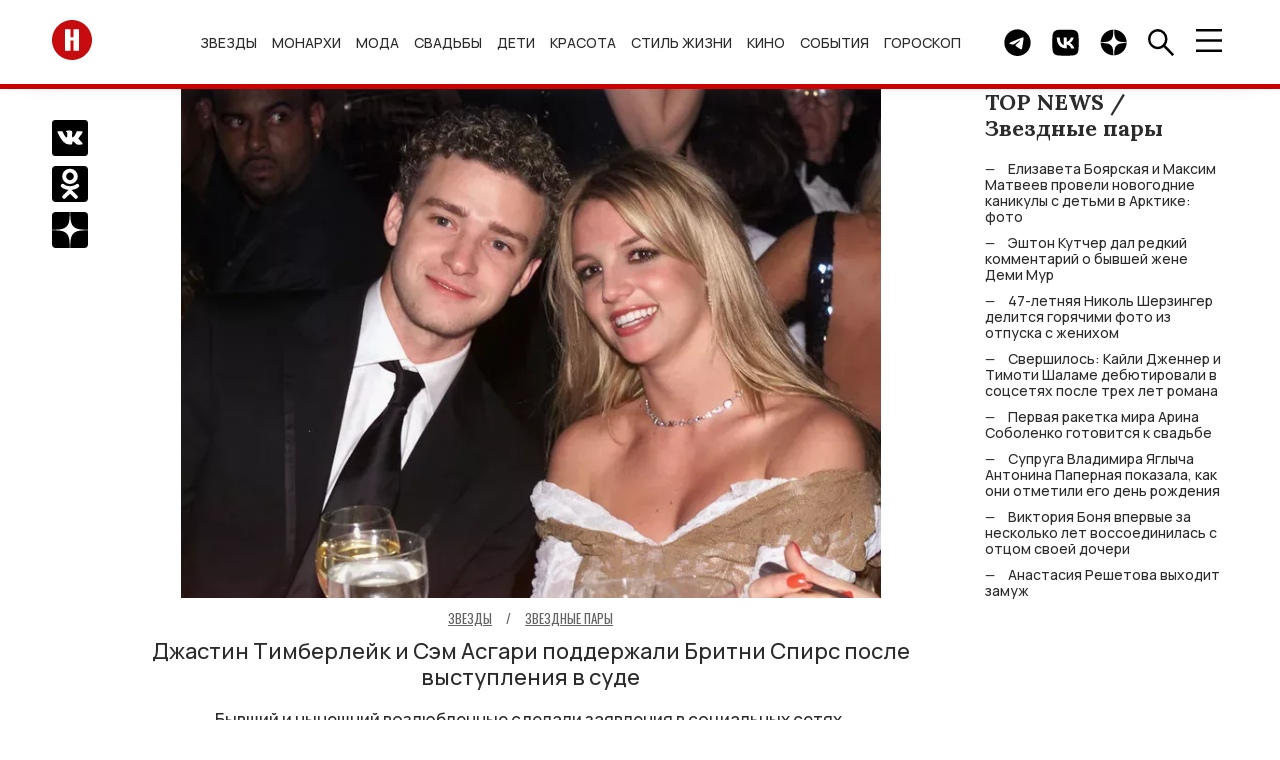

--- FILE ---
content_type: text/html; charset=UTF-8
request_url: https://hellomagrussia.ru/zvezdy/zvezdnye-pary/40839-dzhastin-timberlejk-i-sem-asgari-podderzhali-britni-spirs-posle-vystupleniya-v-sude.html
body_size: 15646
content:
<!DOCTYPE html>
<html lang="ru-RU">
<head>
<title>Джастин Тимберлейк и Сэм Асгари поддержали Бритни Спирс после выступления в суде</title>
<meta charset="UTF-8">
<meta property="og:description" content="Бывший и нынешний возлюбленные сделали заявления в социальных сетях.">
<meta name="description" content="Бывший и нынешний возлюбленные сделали заявления в социальных сетях.">
<meta property="og:title" content="Джастин Тимберлейк и Сэм Асгари поддержали Бритни Спирс после выступления в суде, HELLO! Russia">
<meta property="og:url" content="https://hellomagrussia.ru/zvezdy/zvezdnye-pary/40839-dzhastin-timberlejk-i-sem-asgari-podderzhali-britni-spirs-posle-vystupleniya-v-sude.html">
<meta name="article:published_time" content="2021-06-24 12:10:00">
<meta property="og:image:alt" content="Джастин Тимберлейк и Сэм Асгари поддержали Бритни Спирс после выступления в суде">
<meta property="og:image" content="https://hellomagrussia.ru/images/2021/june/olga/dzhastin-timberlejk-i-sem-asgari-podderzhali-britni-spirs-posle-vystupleniya-v-sude_40839_cover_750x545.webp">
<meta property="og:image:type" content="image/webp">
<meta property="og:image:width" content="750">
<meta property="og:image:height" content="545">

<link href="https://hellomagrussia.ru/zvezdy/zvezdnye-pary/40839-dzhastin-timberlejk-i-sem-asgari-podderzhali-britni-spirs-posle-vystupleniya-v-sude.html" rel="canonical">
<link href="https://hellomagrussia.ru/amp/40839" rel="amphtml">
<link href="/css/splide-core.min.css?v=1767965592" rel="stylesheet">
<link href="/css/style.css?v=1768567344" rel="stylesheet">
<link href="/css/extend.css?v=1727781973" rel="stylesheet">
<link href="/css/menu-slider.css?v=1727970725" rel="stylesheet">
<meta name="viewport" content="width=device-width, initial-scale=1, shrink-to-fit=no">
<meta name="format-detection" content="telephone=no">


<link rel="preconnect" href="https://fonts.googleapis.com">
<link rel="preconnect" href="https://fonts.gstatic.com">

<!--Favicon-->
<link rel="icon" href="https://hellomagrussia.ru/favicon/favicon.svg" sizes="any" type="image/svg+xml">
<link rel="apple-touch-icon" sizes="180x180" href="/favicon/apple-touch-icon.png">
<link rel="icon" type="image/png" sizes="32x32" href="/favicon/favicon-32x32.png">
<link rel="icon" type="image/png" sizes="16x16" href="/favicon/favicon-16x16.png">
<link rel="manifest" href="/favicon/site.json">
<link rel="mask-icon" href="/favicon/safari-pinned-tab.svg" color="#ff0000">
<meta name="msapplication-TileColor" content="#ffffff">
<meta name="msapplication-TileImage" content="/favicon/mstile-144x144.png">
<meta name="msapplication-config" content="/favicon/browserconfig.xml">
<meta name="theme-color" content="#ffffff">
<meta name="yandex-verification" content="00e0a443d3dcbc1c" />
<meta property="og:image" content="https://hellomagrussia.ru/images/2021/june/olga/dzhastin-timberlejk-i-sem-asgari-podderzhali-britni-spirs-posle-vystupleniya-v-sude_40839_cover_750x545.webp">
<meta property="og:site_name" content="HELLO! Russia">
<meta property="og:type" content="website">
<meta property="fb:app_id" content="2626281184196677">
<meta property="og:locale" content="ru-RU">
<link rel="alternate" type="application/rss+xml" href="https://hellomagrussia.ru/rss.xml" title="Все новости HELLO!">

<link rel="preload" href="https://fonts.gstatic.com/s/manrope/v15/xn7gYHE41ni1AdIRggOxSvfedN62Zw.woff2" as="font" type="font/woff2" crossorigin="anonymous">
<link rel="preload" href="https://fonts.gstatic.com/s/manrope/v15/xn7gYHE41ni1AdIRggexSvfedN4.woff2" as="font" type="font/woff2" crossorigin="anonymous">
<link rel="preload" href="https://fonts.gstatic.com/s/oswald/v53/TK3IWkUHHAIjg75cFRf3bXL8LICs1_Fv40pKlN4NNSeSASz7FmlWHYjMdZwl.woff2" as="font" type="font/woff2" crossorigin="anonymous">
<link rel="preload" href="https://fonts.gstatic.com/s/oswald/v53/TK3IWkUHHAIjg75cFRf3bXL8LICs1_Fv40pKlN4NNSeSASz7FmlSHYjMdZwlou4.woff2" as="font" type="font/woff2" crossorigin="anonymous">
<link rel="preload" href="https://fonts.googleapis.com/css2?family=Lora:wght@400;700&amp;family=Manrope:wght@500;700&amp;family=Oswald:wght@400;700&amp;display=swap" as="style" onload="this.onload=null;this.rel='stylesheet'">
<noscript>
    <link rel="stylesheet" href="https://fonts.googleapis.com/css2?family=Lora:wght@400;700&amp;family=Manrope:wght@500;700&amp;family=Oswald:wght@400;700&amp;display=swap">
</noscript>
<meta name="zen-verification" content="3P6ySVEGYp8Wg4MwQiIA9JOj9WDHhrlZIAiE0QqDmpheZ7w0tAX1LBi9ka4HKKxZ" />
<!--script src="/js/caramel.js"></script--> 
<!--script async src="https://yandex.ru/ads/system/header-bidding.js"></script--><script>
  /*const caramelJS = document.createElement('script'); 
  caramelJS.src = "https://ads.digitalcaramel.com/caramel.js?ts="+new Date().getTime();
  caramelJS.async = true;
  document.head.appendChild(caramelJS);*/
</script>
<!--script>window.yaContextCb = window.yaContextCb || [] </script> 
<script async src="https://yandex.ru/ads/system/context.js"></script-->
<meta name="google-site-verification" content="sIp8ZBtYIQFDNCtUiEazLzx7ZK2LlH_wOC0muDakxnQ" />
<meta name="pmail-verification" content="0ffc5cc9b953d9bd1ec75719ae6af2ea">
<meta name="pmail-verification" content="9135b9cc69b234d636c3bd282c3710bf">
<!-- Yandex.Metrika counter -->
<script>
    function runYandexMetrika() {
        (function (m, e, t, r, i, k, a) {m[i] = m[i] || function () {(m[i].a = m[i].a || []).push(arguments)};m[i].l = 1 * new Date();k = e.createElement(t), a = e.getElementsByTagName(t)[0], k.async = 1, k.src = r, a.parentNode.insertBefore(k, a)})
        (window, document, "script", "https://mc.yandex.ru/metrika/tag.js", "ym");
        ym(84789631, "init", {clickmap: true,trackLinks: true,accurateTrackBounce: true,webvisor: true,trackHash:true});
    }
    setTimeout(runYandexMetrika, 1000);
</script>
<!-- /Yandex.Metrika counter -->
</head>
<body>

    

    <!-- c.m.flscr --><!--div caramel-id="01jj3wz8ea7dahqaqt81xqg8hm"></div--><header class="navbar">
    <div class="container navbar_container">

        <a class="navbar_logo" href="/"><span class="sr-only">Перейти на главную</span>
            <img src="/images/toplogo.svg" width="40" height="40" alt="HELLO! Россия"></a>
        <ul class="navbar_menu">
            <li class="navbar_menu_item">
                            <ul class="navbar_submenu">
                    <li class="navbar_submenu_item"><a href="/zvezdy/novosti-o-zvezdakh" title="Новости о звездах шоу-бизнеса | HELLO! Russia">Новости о звездах</a></li><li class="navbar_submenu_item"><a href="/zvezdy/zvezdnye-pary" title="Звездные пары | HELLO! Russia">Звездные пары</a></li><li class="navbar_submenu_item"><a href="/zvezdy/paparatctci" title="Папарацци | HELLO! Russia">Папарацци</a></li><li class="navbar_submenu_item"><a href="/zvezdy/intervyu-i-video" title="Интервью | HELLO! Russia">Интервью</a></li><li class="navbar_submenu_item"><a href="/zvezdy/krasnaya-dorozhka" title="Светская хроника | HELLO! Russia">Светская хроника</a></li>                </ul>
                        <a href="/zvezdy" title="Звезды и шоу-бизнес в новостях HELLO! Russia">Звезды</a>        </li>
            <li class="navbar_menu_item">
                            <ul class="navbar_submenu">
                    <li class="navbar_submenu_item"><a href="/monarkhi/vse-o-monarkhiyakh" title="Все о монархиях | HELLO! Russia">Все о монархиях</a></li><li class="navbar_submenu_item"><a href="/monarkhi/britanskie-monarkhi" title="Британские монархи | HELLO! Russia">Британские монархи</a></li><li class="navbar_submenu_item"><a href="/monarkhi/novosti-monarkhov" title="Новости монархов | HELLO! Russia">Новости монархов</a></li><li class="navbar_submenu_item"><a href="/monarkhi/svadby-monarkhov" title="Свадьбы монархов | HELLO! Russia">Свадьбы монархов</a></li>                </ul>
                        <a href="/monarkhi" title="Монархи | HELLO! Russia">Монархи</a>        </li>
            <li class="navbar_menu_item">
                            <ul class="navbar_submenu">
                    <li class="navbar_submenu_item"><a href="/moda/novosti-mody" title="Новости моды | HELLO! Russia">Новости моды</a></li><li class="navbar_submenu_item"><a href="/moda/stil-zvezd" title="Стиль звезд | HELLO! Russia">Стиль звезд</a></li><li class="navbar_submenu_item"><a href="/moda/strit-stayl" title="Стрит-стайл | HELLO! Russia">Стрит-стайл</a></li><li class="navbar_submenu_item"><a href="/moda/hello-rekomenduet" title="Мода - HELLO! рекомендует | HELLO! Russia">HELLO! рекомендует</a></li>                </ul>
                        <a href="/moda" title="Мода | HELLO! Russia">Мода</a>        </li>
            <li class="navbar_menu_item">
                            <ul class="navbar_submenu">
                    <li class="navbar_submenu_item"><a href="/svadby/zvezdnye-svadby" title="Звездные свадьбы | HELLO! Russia">Звездные свадьбы</a></li><li class="navbar_submenu_item"><a href="/svadby/platya-i-koltca" title="Платья и кольца | HELLO! Russia">Платья и кольца</a></li>                </ul>
                        <a href="/svadby" title="Свадьбы | HELLO! Russia">Свадьбы</a>        </li>
            <li class="navbar_menu_item">
                            <ul class="navbar_submenu">
                    <li class="navbar_submenu_item"><a href="/deti/deti-znamenitostey" title="Дети знаменитостей | HELLO! Russia">Дети знаменитостей</a></li><li class="navbar_submenu_item"><a href="/deti/beremennye-zvezdy" title="Беременные звезды | HELLO! Russia">Беременные звезды</a></li>                </ul>
                        <a href="/deti" title="Дети | HELLO! Russia">Дети</a>        </li>
            <li class="navbar_menu_item">
                            <ul class="navbar_submenu">
                    <li class="navbar_submenu_item"><a href="/krasota-i-zdorove/makiyazh" title="Макияж | HELLO! Russia">Макияж</a></li><li class="navbar_submenu_item"><a href="/krasota-i-zdorove/ukhod-za-kozhey-i-volosami" title="Уход за кожей и волосами | HELLO! Russia">Уход за кожей и волосами</a></li><li class="navbar_submenu_item"><a href="/krasota-i-zdorove/byuti-novinki" title="Бьюти-новинки | HELLO! Russia">Бьюти-новинки</a></li><li class="navbar_submenu_item"><a href="/krasota-i-zdorove/hello-rekomenduet" title="Красота и здоровье - HELLO! рекомендует | HELLO! Russia">HELLO! рекомендует</a></li><li class="navbar_submenu_item"><a href="/krasota-i-zdorove/zdoroviye" title="Здоровье | HELLO! Russia">Здоровье</a></li><li class="navbar_submenu_item"><a href="/krasota-i-zdorove/fitnes-i-sport" title="Фитнес и спорт | HELLO! Russia">Фитнес и спорт</a></li><li class="navbar_submenu_item"><a href="/krasota-i-zdorove/diety" title="Диеты | HELLO! Russia">Диеты</a></li>                </ul>
                        <a href="/krasota-i-zdorove" title="Красота | HELLO! Russia">Красота</a>        </li>
            <li class="navbar_menu_item">
                            <ul class="navbar_submenu">
                    <li class="navbar_submenu_item"><a href="/stil-zhizni/avto" title="Авто | HELLO! Russia">Авто</a></li><li class="navbar_submenu_item"><a href="/stil-zhizni/puteshestviya" title="Путешествия | HELLO! Russia">Путешествия</a></li><li class="navbar_submenu_item"><a href="/stil-zhizni/tekhnika" title="Техника | HELLO! Russia">Техника</a></li><li class="navbar_submenu_item"><a href="/stil-zhizni/psikhologiya" title="Психология | HELLO! Russia">Психология</a></li><li class="navbar_submenu_item"><a href="/stil-zhizni/blagotvoritelnost" title="Благотворительность | HELLO! Russia">Благотворительность</a></li><li class="navbar_submenu_item"><a href="/stil-zhizni/music" title="Музыка | HELLO! Russia">Музыка</a></li><li class="navbar_submenu_item"><a href="/stil-zhizni/design-i-nedvizhimost" title="Дизайн и недвижимость | HELLO! Russia">Дизайн и недвижимость</a></li><li class="navbar_submenu_item"><a href="/stil-zhizni/doma-zvezd" title="Дома звезд | HELLO! Russia">Дома звезд</a></li><li class="navbar_submenu_item"><a href="/stil-zhizni/art" title="Арт | HELLO! Russia">Арт</a></li><li class="navbar_submenu_item"><a href="/stil-zhizni/restorani" title="Рестораны | HELLO! Russia">Рестораны</a></li><li class="navbar_submenu_item"><a href="/stil-zhizni/eda-i-napitki" title="Еда и напитки | HELLO! Russia">Еда и напитки</a></li><li class="navbar_submenu_item"><a href="/stil-zhizni/chasi" title="Часы | HELLO! Russia">Часы</a></li>                </ul>
                        <a href="/stil-zhizni" title="Стиль жизни | HELLO! Russia">Стиль жизни</a>        </li>
            <li class="navbar_menu_item">
                            <ul class="navbar_submenu">
                    <li class="navbar_submenu_item"><a href="/kino-i-televidenie/kino" title="Кино | HELLO! Russia">Кино</a></li><li class="navbar_submenu_item"><a href="/kino-i-televidenie/teleshou" title="Телешоу | HELLO! Russia">Телешоу</a></li><li class="navbar_submenu_item"><a href="/kino-i-televidenie/serialy" title="Сериалы | HELLO! Russia">Сериалы</a></li>                </ul>
                        <a href="/kino-i-televidenie" title="Кино и телевидение | HELLO! Russia">Кино</a>        </li>
            <li class="navbar_menu_item">
                            <ul class="navbar_submenu">
                    <li class="navbar_submenu_item"><a href="/sobytia/kuda-poiti" title="Куда пойти | HELLO! Russia">Куда пойти</a></li><li class="navbar_submenu_item"><a href="/sobytia/teatr" title="Театр | HELLO! Russia">Театр</a></li>                </ul>
                        <a href="/sobytia" title="События | HELLO! Russia">События</a>        </li>
            <li class="navbar_menu_item">
                        <a href="/horoscopes" title="Гороскоп | HELLO! Russia">Гороскоп</a>        </li>
    </ul>

        <div class="navbar_button_container">
                        <a class="navbar_button" href="https://t.me/hello_mag/" rel="nofollow,noopener" target="_blank">
                <span class="sr-only">Telegram канал HELLO</span>
                <img src="/images/toptg.svg" width="27" height="27" alt="Telegram">
            </a>
            <a class="navbar_button" href="https://vk.com/widget_community.php?act=a_subscribe_box&oid=-63199063&state=1" rel="nofollow,noopener" target="_blank">
                <span class="sr-only">Группа HELLO Вконтакте</span>
                <img src="/images/topvk.svg" width="27" height="27" alt="Вконтакте">
            </a>
                        <a class="navbar_button" href="https://dzen.ru/hellomagrussia?favid=254170099" rel="nofollow,noopener" target="_blank">
                <span class="sr-only">Канал HELLO в Дзен</span>
                <img src="/images/topzen.svg" width="27" height="27" alt="Дзен">
            </a>
            <div class="navbar_button find">
                <img src="/images/topfind.svg" width="27" height="27" alt="Поиск">
            </div>
            <div class="navbar_button burger">
                <img src="/images/topburger.svg" width="27" height="23" alt="Меню">
            </div>
        </div>
    </div>
</header>
    <div class="sidenav">
    <div class="sidenav_container">
        <header class="sidenav_header">
            <div class="sidenav_region">
                <img src="/images/region.svg" width="27" height="27" alt="Выбрать регион" loading="lazy">&nbsp; RU</div>
            <div class="sidenav_close">×</div>
        </header>
        <div class="sidenav_regions">
            <div class="sidenav_regions_title fs_18">Hola.com</div>
            <ul class="sidenav_regions_list">
                <li class="sidenav_regions_item"><a href="https://www.hola.com/" rel="nofollow,sponsored,noopener" target="_blank"><span>ES</span>Spain</a></li>
                <li class="sidenav_regions_item"><a href="https://mx.hola.com/" rel="nofollow,sponsored,noopener" target="_blank"><span>MX</span>Mexico</a></li>
                <li class="sidenav_regions_item"><a href="https://www.hola.com/us/" rel="nofollow,sponsored,noopener" target="_blank"><span>US</span>US</a></li>
            </ul>
            <div class="sidenav_regions_title fs_18">Hello!</div>
            <ul class="sidenav_regions_list fs_14">
                <li class="sidenav_regions_item"><a href="https://www.hellomagazine.com/" rel="nofollow,sponsored,noopener" target="_blank"><span>UK</span>United Kingdom</a></li>
                <li class="sidenav_regions_item"><a href="https://www.hellomagazine.com/us/" rel="nofollow,sponsored,noopener" target="_blank"><span>US</span>United States</a></li>
                <li class="sidenav_regions_item"><a href="https://www.hellomagazine.com/ca/" rel="nofollow,sponsored,noopener" target="_blank"><span>CA</span>Canada</a></li>
                <li class="sidenav_regions_item"><a href="https://hellomagrussia.ru/"><span>RU</span>Russia</a></li>
            </ul>
        </div>
        <ul class="sidenav_menu">
                        <li class="sidenav_menu_list"><a class="noevent" href="/zvezdy" title="Звезды и шоу-бизнес в новостях HELLO! Russia">Звезды</a>                                <ul class="sidenav_submenu">
                    <li class="sidenav_menu_list"><a class="noeventbold" href="/zvezdy" title="Звезды и шоу-бизнес в новостях HELLO! Russia">Звезды</a></li>
                    <li class="sidenav_menu_list"><a href="/zvezdy/novosti-o-zvezdakh" title="Новости о звездах шоу-бизнеса | HELLO! Russia">Новости о звездах</a></li><li class="sidenav_menu_list"><a href="/zvezdy/zvezdnye-pary" title="Звездные пары | HELLO! Russia">Звездные пары</a></li><li class="sidenav_menu_list"><a href="/zvezdy/paparatctci" title="Папарацци | HELLO! Russia">Папарацци</a></li><li class="sidenav_menu_list"><a href="/zvezdy/intervyu-i-video" title="Интервью | HELLO! Russia">Интервью</a></li><li class="sidenav_menu_list"><a href="/zvezdy/krasnaya-dorozhka" title="Светская хроника | HELLO! Russia">Светская хроника</a></li>                </ul>
                            </li>
                        <li class="sidenav_menu_list"><a class="noevent" href="/monarkhi" title="Монархи | HELLO! Russia">Монархи</a>                                <ul class="sidenav_submenu">
                    <li class="sidenav_menu_list"><a class="noeventbold" href="/monarkhi" title="Монархи | HELLO! Russia">Монархи</a></li>
                    <li class="sidenav_menu_list"><a href="/monarkhi/vse-o-monarkhiyakh" title="Все о монархиях | HELLO! Russia">Все о монархиях</a></li><li class="sidenav_menu_list"><a href="/monarkhi/britanskie-monarkhi" title="Британские монархи | HELLO! Russia">Британские монархи</a></li><li class="sidenav_menu_list"><a href="/monarkhi/novosti-monarkhov" title="Новости монархов | HELLO! Russia">Новости монархов</a></li><li class="sidenav_menu_list"><a href="/monarkhi/svadby-monarkhov" title="Свадьбы монархов | HELLO! Russia">Свадьбы монархов</a></li>                </ul>
                            </li>
                        <li class="sidenav_menu_list"><a class="noevent" href="/moda" title="Мода | HELLO! Russia">Мода</a>                                <ul class="sidenav_submenu">
                    <li class="sidenav_menu_list"><a class="noeventbold" href="/moda" title="Мода | HELLO! Russia">Мода</a></li>
                    <li class="sidenav_menu_list"><a href="/moda/novosti-mody" title="Новости моды | HELLO! Russia">Новости моды</a></li><li class="sidenav_menu_list"><a href="/moda/stil-zvezd" title="Стиль звезд | HELLO! Russia">Стиль звезд</a></li><li class="sidenav_menu_list"><a href="/moda/strit-stayl" title="Стрит-стайл | HELLO! Russia">Стрит-стайл</a></li><li class="sidenav_menu_list"><a href="/moda/hello-rekomenduet" title="Мода - HELLO! рекомендует | HELLO! Russia">HELLO! рекомендует</a></li>                </ul>
                            </li>
                        <li class="sidenav_menu_list"><a class="noevent" href="/svadby" title="Свадьбы | HELLO! Russia">Свадьбы</a>                                <ul class="sidenav_submenu">
                    <li class="sidenav_menu_list"><a class="noeventbold" href="/svadby" title="Свадьбы | HELLO! Russia">Свадьбы</a></li>
                    <li class="sidenav_menu_list"><a href="/svadby/zvezdnye-svadby" title="Звездные свадьбы | HELLO! Russia">Звездные свадьбы</a></li><li class="sidenav_menu_list"><a href="/svadby/platya-i-koltca" title="Платья и кольца | HELLO! Russia">Платья и кольца</a></li>                </ul>
                            </li>
                        <li class="sidenav_menu_list"><a class="noevent" href="/deti" title="Дети | HELLO! Russia">Дети</a>                                <ul class="sidenav_submenu">
                    <li class="sidenav_menu_list"><a class="noeventbold" href="/deti" title="Дети | HELLO! Russia">Дети</a></li>
                    <li class="sidenav_menu_list"><a href="/deti/deti-znamenitostey" title="Дети знаменитостей | HELLO! Russia">Дети знаменитостей</a></li><li class="sidenav_menu_list"><a href="/deti/beremennye-zvezdy" title="Беременные звезды | HELLO! Russia">Беременные звезды</a></li>                </ul>
                            </li>
                        <li class="sidenav_menu_list"><a class="noevent" href="/krasota-i-zdorove" title="Красота | HELLO! Russia">Красота</a>                                <ul class="sidenav_submenu">
                    <li class="sidenav_menu_list"><a class="noeventbold" href="/krasota-i-zdorove" title="Красота | HELLO! Russia">Красота</a></li>
                    <li class="sidenav_menu_list"><a href="/krasota-i-zdorove/makiyazh" title="Макияж | HELLO! Russia">Макияж</a></li><li class="sidenav_menu_list"><a href="/krasota-i-zdorove/ukhod-za-kozhey-i-volosami" title="Уход за кожей и волосами | HELLO! Russia">Уход за кожей и волосами</a></li><li class="sidenav_menu_list"><a href="/krasota-i-zdorove/byuti-novinki" title="Бьюти-новинки | HELLO! Russia">Бьюти-новинки</a></li><li class="sidenav_menu_list"><a href="/krasota-i-zdorove/hello-rekomenduet" title="Красота и здоровье - HELLO! рекомендует | HELLO! Russia">HELLO! рекомендует</a></li><li class="sidenav_menu_list"><a href="/krasota-i-zdorove/zdoroviye" title="Здоровье | HELLO! Russia">Здоровье</a></li><li class="sidenav_menu_list"><a href="/krasota-i-zdorove/fitnes-i-sport" title="Фитнес и спорт | HELLO! Russia">Фитнес и спорт</a></li><li class="sidenav_menu_list"><a href="/krasota-i-zdorove/diety" title="Диеты | HELLO! Russia">Диеты</a></li>                </ul>
                            </li>
                        <li class="sidenav_menu_list"><a class="noevent" href="/stil-zhizni" title="Стиль жизни | HELLO! Russia">Стиль жизни</a>                                <ul class="sidenav_submenu">
                    <li class="sidenav_menu_list"><a class="noeventbold" href="/stil-zhizni" title="Стиль жизни | HELLO! Russia">Стиль жизни</a></li>
                    <li class="sidenav_menu_list"><a href="/stil-zhizni/avto" title="Авто | HELLO! Russia">Авто</a></li><li class="sidenav_menu_list"><a href="/stil-zhizni/puteshestviya" title="Путешествия | HELLO! Russia">Путешествия</a></li><li class="sidenav_menu_list"><a href="/stil-zhizni/tekhnika" title="Техника | HELLO! Russia">Техника</a></li><li class="sidenav_menu_list"><a href="/stil-zhizni/psikhologiya" title="Психология | HELLO! Russia">Психология</a></li><li class="sidenav_menu_list"><a href="/stil-zhizni/blagotvoritelnost" title="Благотворительность | HELLO! Russia">Благотворительность</a></li><li class="sidenav_menu_list"><a href="/stil-zhizni/music" title="Музыка | HELLO! Russia">Музыка</a></li><li class="sidenav_menu_list"><a href="/stil-zhizni/design-i-nedvizhimost" title="Дизайн и недвижимость | HELLO! Russia">Дизайн и недвижимость</a></li><li class="sidenav_menu_list"><a href="/stil-zhizni/doma-zvezd" title="Дома звезд | HELLO! Russia">Дома звезд</a></li><li class="sidenav_menu_list"><a href="/stil-zhizni/art" title="Арт | HELLO! Russia">Арт</a></li><li class="sidenav_menu_list"><a href="/stil-zhizni/restorani" title="Рестораны | HELLO! Russia">Рестораны</a></li><li class="sidenav_menu_list"><a href="/stil-zhizni/eda-i-napitki" title="Еда и напитки | HELLO! Russia">Еда и напитки</a></li><li class="sidenav_menu_list"><a href="/stil-zhizni/chasi" title="Часы | HELLO! Russia">Часы</a></li>                </ul>
                            </li>
                        <li class="sidenav_menu_list"><a class="noevent" href="/kino-i-televidenie" title="Кино и телевидение | HELLO! Russia">Кино</a>                                <ul class="sidenav_submenu">
                    <li class="sidenav_menu_list"><a class="noeventbold" href="/kino-i-televidenie" title="Кино и телевидение | HELLO! Russia">Кино</a></li>
                    <li class="sidenav_menu_list"><a href="/kino-i-televidenie/kino" title="Кино | HELLO! Russia">Кино</a></li><li class="sidenav_menu_list"><a href="/kino-i-televidenie/teleshou" title="Телешоу | HELLO! Russia">Телешоу</a></li><li class="sidenav_menu_list"><a href="/kino-i-televidenie/serialy" title="Сериалы | HELLO! Russia">Сериалы</a></li>                </ul>
                            </li>
                        <li class="sidenav_menu_list"><a class="noevent" href="/sobytia" title="События | HELLO! Russia">События</a>                                <ul class="sidenav_submenu">
                    <li class="sidenav_menu_list"><a class="noeventbold" href="/sobytia" title="События | HELLO! Russia">События</a></li>
                    <li class="sidenav_menu_list"><a href="/sobytia/kuda-poiti" title="Куда пойти | HELLO! Russia">Куда пойти</a></li><li class="sidenav_menu_list"><a href="/sobytia/teatr" title="Театр | HELLO! Russia">Театр</a></li>                </ul>
                            </li>
                        <li class="sidenav_menu_list"><a class="" href="/horoscopes" title="Гороскоп | HELLO! Russia">Гороскоп</a>                            </li>
                        <li class="sidenav_menu_list"><a href="/gallery">Галерея</a></li>
            <li class="sidenav_menu_list"><a href="https://oauth.yandex.ru/authorize?client_id=990210158d87457ab389ae5906ab7355&redirect_uri=https://hellomagrussia.ru/call_back_yandex&response_type=code" rel="nofollow">Авторизация через Яндекс</a></li>        </ul>



                

        <section class="sidenav_subscribe">
            <div class="sidenav_subscribe_title">Подпишитесь на новости от HELLO.RU</div>
            <form id="subscribe-form">
                <input class="sidenav_subscribe" type="email" value="" placeholder="E-mail" required="">
                <button class="btn btn_light_outline" type="submit">Подписаться</button>
            </form>
        </section>
        <script>

            document.addEventListener("DOMContentLoaded", function() {
                $('#subscribe-form').on('beforeSubmit', function (e) {
                    // return false to prevent submission
                    return false;
                }).on('submit', function (e) {    // can be omitted
                    e.preventDefault();         // can be omitted
                    let email = $('input.sidenav_subscribe').val();
                    $.ajax({
                        url: '/api/subscribe',
                        type: 'POST',
                        data: {
                            email: email,
                        },
                        success: function (res) {
                            $('.sidenav_subscribe').html("<center><h2>Вы успешно подписались на рассылку!</h2></center>");
                        },
                        error: function () {
                            console.log('Error!');
                        }
                    });
                });
            });
        </script>
                <ul class="sidenav_links">
            <li class="sidenav_links_item"><a href="/contact">Контакты</a></li>
            <li class="sidenav_links_item"><a href="/reklama">Реклама</a></li>
                        <li class="sidenav_links_item"><a href="/copyright">Правовая информация</a></li>
            <li class="sidenav_links_item"><a href="/privacy.pdf">Политика в отношении обработки персональных данных</a></li>
                    </ul>
        <div class="sidenav_copy">
            <p>© Общество с ограниченной ответственностью "Медиа Технология", 2026.</p>
            <p>Все права защищены.</p>
            <p>Использование материалов сайта разрешается только с письменного согласия редакции и при наличии гиперссылки на https://hellomagrussia.ru/</p>
        </div><a class="sidenav_partner" target="_blank" rel="nofollow,sponsored,noopener" href="https://www.rambler.ru/">Партнер Рамблера</a>
    </div>
</div>
    
<section class="search">
    <header class="search_header">
        <div class="search_close">×</div>
    </header>
    <div class="search_body">
        <div class="search_body_container">
            <div class="search_title fs_24">Поиск</div>
            <form class="search_form" method="post" action="/search">
                <input type="hidden" name="_csrf-frontend" value="YWHyFFJBILF_WvyWI-V_c4oUnriG5DGbKijs1hzpci0iJbUiZhYY4isQpe93rywF7WbI0KvUQsleG6STUrEbHQ==">
                <input name="search" class="search_input" type="search" value="" placeholder="" id="search">
                <button class="btn btn_search" type="submit"><span class="sr-only">Найти</span></button>
            </form>
            <noindex>
                <section>
                    <div class="search_subtitle fs_18">Популярные запросы:</div>
                    <ul class="search_list fs_14">
                        
                                                    <li class="search_item"><a href="#0" rel="nofollow noindex">Дима Билан</a></li>
                                                    <li class="search_item"><a href="#0" rel="nofollow noindex">Сидни Суини</a></li>
                                                    <li class="search_item"><a href="#0" rel="nofollow noindex">Оксана Самойлова</a></li>
                                                    <li class="search_item"><a href="#0" rel="nofollow noindex">Тимоти Шаламе</a></li>
                                                    <li class="search_item"><a href="#0" rel="nofollow noindex">Николь Кидман</a></li>
                                                
                    </ul>
                </section>
            </noindex>
        </div>
    </div>
</section>

    <div class="container row page" id="load-0">
                <div class="page_row">
            

<section class="share">
    <ul class="share_list">
        <li class="share_item">
            <a href="https://vk.com/share.php?url=https://hellomagrussia.ru/zvezdy/zvezdnye-pary/40839-dzhastin-timberlejk-i-sem-asgari-podderzhali-britni-spirs-posle-vystupleniya-v-sude.html&amp;title=Джастин Тимберлейк и Сэм Асгари поддержали Бритни Спирс после выступления в суде, HELLO! Russia&amp;utm_source" rel="nofollow,noopener" target="_blank">
                <span class="sr-only">Поделиться Вконтакте</span>
                <img src="/images/articlevk.svg" width="36" height="36" alt="Поделиться Вконтакте"></a></li>
        <li class="share_item">
            <a href="https://connect.ok.ru/offer?url=https://hellomagrussia.ru/zvezdy/zvezdnye-pary/40839-dzhastin-timberlejk-i-sem-asgari-podderzhali-britni-spirs-posle-vystupleniya-v-sude.html&amp;title=Джастин Тимберлейк и Сэм Асгари поддержали Бритни Спирс после выступления в суде, HELLO! Russia&amp;utm_source" rel="nofollow,noopener" target="_blank"><span class="sr-only">Поделиться в Одноклассниках</span><img src="/images/articleok.svg" width="36" height="36" alt="Поделиться в Одноклассниках"></a></li>
        <li class="share_item">
            <a href="https://dzen.ru/hellomagrussia?favid=254170099" rel="nofollow,noopener" target="_blank"><span class="sr-only">Подписаться на нас в Дзен</span><img src="/images/articlezen.svg" width="36" height="36" alt="Подписаться на нас в Дзен"></a></li>
    </ul>
</section>
<main class="article">
    <div itemscope itemtype="https://schema.org/Article">
        <header class="mb_70">
            
                <figure class="image">
        <picture>
            <source srcset="/images/2021/june/olga/dzhastin-timberlejk-i-sem-asgari-podderzhali-britni-spirs-posle-vystupleniya-v-sude_40839_cover_700x509.webp" type="image/webp" media="(max-width:509.9px)"><img src="/images/2021/june/olga/dzhastin-timberlejk-i-sem-asgari-podderzhali-britni-spirs-posle-vystupleniya-v-sude_40839_cover_750x545.webp" class="article_image" alt="Джастин Тимберлейк и Сэм Асгари поддержали Бритни Спирс после выступления в суде" itemprop="image" fetchpriority="high" draggable="false" width="750" height="545">        </picture>
    </figure>
                <span class="article_category" itemscope itemtype="https://schema.org/BreadcrumbList">
                <span class="fs_14" itemprop="itemListElement" itemscope
      itemtype="https://schema.org/ListItem"><a href="/zvezdy" itemprop="item"><span class="article_time">Звезды</span></a><meta itemprop="position" content="1" /><meta itemprop="name" content="✅ Звезды" /></span> <span class="article_time fs_14">/</span>                 <span class="fs_14" itemprop="itemListElement" itemscope
      itemtype="https://schema.org/ListItem"><a href="/zvezdy/zvezdnye-pary" itemprop="item"><span class="article_time" itemprop="name">Звездные пары</span></a><meta itemprop="position" content="2" /><meta itemprop="name" content="✅ Звездные пары" /></span>                <script type="text/javascript">
                    window.yaParamsc = {"Category":"Звездные пары"};
                    setTimeout(() => ym(84789631,'params',window.yaParamsc||{}), 1000);
                </script>
            </span>
            <h1 itemprop="headline" class="article_title fs_24">
                Джастин Тимберлейк и Сэм Асгари поддержали Бритни Спирс после выступления в суде            </h1>
            <p class="article_description fs_18">
                Бывший и нынешний возлюбленные сделали заявления в социальных сетях.            </p>
            <div class="row">
                <p class="article_autors fs_14" itemprop="author" itemscope="itemscope" itemtype="http://schema.org/Person">

                    <!--new author name-->
                                        <!--new author name-->

                                    </p>
                                <meta itemprop="description alternativeHeadline" content="Бывший и нынешний возлюбленные сделали заявления в социальных сетях." />                <time class="article_time fs_14" datetime="2021-06-24T12:10:00+03:00" content="2021-06-24T12:10:00+03:00" itemprop="datePublished dateModified">
                    24.06.2021 / 12:10                    <script type="text/javascript">
                        window.yaParamsd = {"DatePublished":"2021-06"};
                        setTimeout(() => ym(84789631,'params',window.yaParamsd||{}), 1000);
                    </script>
                </time>
            </div>
                                <div class="row">
                    <p class="article_autors fs_14 article_autors_tag">
                    <span><strong>Теги:</strong></span> 
                                                                            <a class="article_autors" href="/tags/191-britney_spears.html" content="Бритни Спирс">Бритни Спирс</a>                                                                                                     <a class="article_autors" href="/tags/341-justin_timberlake.html" content="Джастин Тимберлейк">Джастин Тимберлейк</a>                                                                                                     <a class="article_autors" href="/tags/533-celebrity_couples.html" content="Звездные пары">Звездные пары</a>                                                                 </p>
                    </div>
                    </header>
                        <!--div class="banner mb_40">
            <div class="banner_horizontal minheight90">
                            </div>
            <div class="banner_tablet minheight250">
                        </div>
        </div-->
                    
                <div class="article_body row" itemprop="articleBody">
            
            
<p><span>В минувшую среду, 23 июня, в верховном суде Лос-Анджелеса состоялось </span><a href="/zvezdy/novosti-o-zvezdakh/40194-britni-spirs-vpervye-sama-vystupit-v-sude-po-delu-ob-opeke.html">долгожданное слушание</a> по делу об опеке Бритни Спирс<span>. 39-летняя певица, которая с 2008 года живет под контролем своего отца Джейми, потребовала вернуть ей право распоряжаться своей жизнью и выдвинула ряд обвинений в адрес отца и других родственников. 20-минутную речь, которую Бритни зачитала по телефону во время заседания, уже растащили на цитаты – подробно о ее выступлении мы <a href="/zvezdy/novosti-o-zvezdakh/40837-on-dolzhen-sidety-v-tyuryme-britni-spirs-rasskazala-kak-na-protyazhenii-13-let-obhodilsya-s-nej-otec.html">рассказали здесь</a>.</span></p>
<p>Фанаты певицы, неравнодушные интернет-пользователи и звездные коллеги Бритни остались в шоке от ее признаний. За несколько часов в сети появились десятки сообщений в ее поддержку. Одним из первых это сделал ее бывший возлюбленный, певец и актер Джастин Тимберлейк.<span id="banner_p1"></span></p>
<div data-position="banners-inject" class="banner "><!-- banner banners-inject --></div>
<p><cite>После того, что мы сегодня видели, мы все должны постоянно поддерживать Бритни. Вне зависимости от нашего прошлого, хорошего или плохого, того, как давно это было...то, что происходит с ней сейчас, просто неправильно. Ни одна женщина не должна быть ограничена в праве принятия решений по поводу собственного тела. Никто не обязан спрашивать разрешения на доступ к тому, ради чего он так усердно работал, - написал он в Twitter.</cite></p>
<p><span>Также Джастин от себя и о лица своей жены Джессики Бил выразил надежду, что скоро она начнет жить так, как она хочет:</span></p>
<p><cite>Джесс и я шлем нашу любовь, нашу абсолютную поддержку Бритни все это время. Мы надеемся, суд и ее семья поступят правильно и позволят ей жить как ей хочется.</cite></p>
<p><figure class="image"><picture><img itemprop="image" width="450" height="675" class="lazy" decoding="async" loading="lazy" src="/images/2021/june/olga/dzhastin-timberlejk-i-sem-asgari-podderzhali-britni-spirs-posle-vystupleniya-v-sude_40839_1_450x675.webp" alt=""></picture></figure><span class="image_description">Бритни Спирс и Джастин Тимберлейк</span></p>
<p>Также негласную поддержку выразил и нынешний партнер певицы – Сэм Асгари. В день суда фитнес-тренер опубликовал у себя в сторис селфи в футболке с надписью Free Britney ("Освободите Бритни"). От публичных речей и длинных постов в социальных сетях, <a href="/zvezdy/novosti-o-zvezdakh/39463-bojfrend-britni-spirs-publichno-osudil-ee-otca.html">как в прошлый раз</a>, он решил воздержаться.</p>
<p><figure class="image"><picture><img itemprop="image" width="450" height="799" class="lazy" decoding="async" loading="lazy" src="/images/2021/june/olga/dzhastin-timberlejk-i-sem-asgari-podderzhali-britni-spirs-posle-vystupleniya-v-sude_40839_2_450x799.webp" alt=""></picture></figure><span class="image_description">Сэм Асгари</span></p>
<p>Напомним, Бритни Спирс и Джастин Тимберлейк встречались с 1997 по 2002 год. После расставания Джастин написал одну из своих самых известных песен Cry Me a River – по его словам, на ее создание у него ушло всего два часа.</p>
<p>С манекенщиком и бодибилдером <ya-tr-span data-index="78-0" data-value="The pair were first romantically linked after meeting on the " data-translation="Пара были первые отношения после встречи на " data-type="trSpan" id="">Сэмом Асгари Бритни познакомилась на съемках ее клипа Slumber Party, в котором Асгари сыграл роль главного героя, а Спирс - его соблазнительницы. Несмотря на то что на съемочной площадке от накала страстей летели искры, за ее пределами жаркая история продолжение получила не сразу - встречаться Спирс и Асгари начали только спустя 5 месяцев. Бритни рассказывала, что случайно обнаружила номер телефона Сэма у себя в сумочке и решила позвонить.</ya-tr-span></p>
<p><cite><ya-tr-span data-index="78-0" data-value="The pair were first romantically linked after meeting on the " data-translation="Пара были первые отношения после встречи на " data-type="trSpan" id=""></ya-tr-span><ya-tr-span data-index="81-0" data-value="“I was like, ‘He was really cute, this guy was really cute,’ so I called him,” she said. " data-translation='"Я подумала:" он был очень милым, этот парень был очень милым’ - поэтому я позвонила ему”, - сказала она. ' data-type="trSpan">Я подумала: "Этот парень был очень милым". Поэтому я позвонила ему. </ya-tr-span><ya-tr-span data-index="81-1" data-value="“He’s just a really fun, funny person." data-translation='"Он просто очень веселый, забавный человек.' data-type="trSpan">Он просто очень веселый, забавный человек, - вспоминала Спирс в интервью.</ya-tr-span></cite></p>
<p><figure class="image"><picture><img itemprop="image" width="450" height="610" class="lazy" decoding="async" loading="lazy" src="/images/2021/february/anya/dzhastin-timberlejk-i-sem-asgari-podderzhali-britni-spirs-posle-vystupleniya-v-sude_40839_1_450x610.webp" alt=""></picture></figure><span class="image_description">Бритни Спирс и Сэм Асгари</span></p>
<!--relatedfooter--><div style="overflow:hidden;width:100%;"></div>
	
	<p class="topnews_title fs_24">ЧИТАЙТЕ ТАКЖЕ:</p>
 	<div class="splide cardcustom-slider">
		<div class="splide__track">
			<div class="splide__list">
						    					<div class="splide__slide">
					<article class="cardcustom"><a class="cardcustom_picture" href="/zvezdy/novosti-o-zvezdakh/64953-britni-spirs-nameknula-kogda-vernetsya-na-scenu.html">                      
						<img class="cardcustom_image lazy" src="/uploads/0126/britni-spirs-nameknula-kogda-vernetsya-na-scenu_64953_cover_936x678.webp" alt="Бритни Спирс намекнула на возвращение на сцену" loading="lazy"></a>
						<span class="cardcustom_title">
						<a href="/zvezdy/novosti-o-zvezdakh/64953-britni-spirs-nameknula-kogda-vernetsya-na-scenu.html">Бритни Спирс намекнула на возвращение на сцену</a>
						</span>
					</article>
</div> 
						    					<div class="splide__slide">
					<article class="cardcustom"><a class="cardcustom_picture" href="/moda/stil-zvezd/65016-kajli-dzhenner-skopirovala-kulytovyj-obraz-britni-iz-krasnogo-lateksa.html">                      
						<img class="cardcustom_image lazy" src="/uploads/0126/kajli-dzhenner-skopirovala-kulytovyj-obraz-britni-iz-krasnogo-lateksa_65016_cover_1000x724.webp" alt="Кайли Дженнер скопировала культовый образ Бритни из красного латекса" loading="lazy"></a>
						<span class="cardcustom_title">
						<a href="/moda/stil-zvezd/65016-kajli-dzhenner-skopirovala-kulytovyj-obraz-britni-iz-krasnogo-lateksa.html">Кайли Дженнер скопировала культовый образ Бритни из красного латекса</a>
						</span>
					</article>
</div> 
							</div>
		</div>

		<div class="splide-controls">
			<button type="button" class="splide-prev slick-prev slick-arrow">				
				<svg xmlns="http://www.w3.org/2000/svg" viewbox="0 0 50 50"><path d="M25,50A25,25,0,1,1,50,25,25,25,0,0,1,25,50ZM25,1A24,24,0,1,0,49,25,24,24,0,0,0,25,1Z"></path><polygon points="21.54 33.37 22.2 32.63 14.19 25.5 37.87 25.5 37.87 24.5 14.19 24.5 22.2 17.37 21.54 16.63 12.13 25 21.54 33.37"></polygon></svg></button>

			<button type="button" class="splide-next slick-next slick-arrow">				
				<svg xmlns="http://www.w3.org/2000/svg" viewbox="0 0 50 50"><path d="M25,50A25,25,0,1,1,50,25,25,25,0,0,1,25,50ZM25,1A24,24,0,1,0,49,25,24,24,0,0,0,25,1Z"></path><polygon points="28.46 33.37 27.8 32.63 35.81 25.5 12.13 25.5 12.13 24.5 35.81 24.5 27.8 17.37 28.46 16.63 37.87 25 28.46 33.37"></polygon></svg></button>
		</div>

	</div>	


			
	<div> </div>

                                            </div>
                <footer class="article_footer">

            
            <ul class="article_footer_tags">
                                                                                        <li>
                                <a class="btn btn_tags" href="/tags/191-britney_spears.html" itemprop="about" content="Бритни Спирс">Бритни Спирс</a>                            </li>
                                                                                                <li>
                                <a class="btn btn_tags" href="/tags/341-justin_timberlake.html" itemprop="about" content="Джастин Тимберлейк">Джастин Тимберлейк</a>                            </li>
                                                                                                <li>
                                <a class="btn btn_tags" href="/tags/533-celebrity_couples.html" itemprop="about" content="Звездные пары">Звездные пары</a>                            </li>
                                                                        </ul>
        </footer>
    </div>
        <!--div class="banner mb_40">
        <div class="banner_horizontal minheight90">
                    </div>
        <div class="banner_tablet minheight250">
                    </div>
    </div-->

    <section class="readmore container mb_40">

    
                                        

</section>

                    <div class="banner mb_40">
                        <div class="banner_horizontal minheight90">
                                                    </div> 
                        <div class="banner_tablet minheight250">
                             
                        </div>
                    </div>
                                
</main>  
                    </div>

        <aside class="sidebar" id="bload-0">
                        <div class="sidebar_container">
                

	<section class="topnews">
	    <div class="topnews_title fs_24">TOP NEWS / Звездные пары</div>
	    <ul class="topnews_list">
	        	            <li class="topnews_item fs_14">
	                <a href="/zvezdy/zvezdnye-pary/64997-elizaveta-boyarskaya-i-maksim-matveev-proveli-novogodnie-kanikuly-s-detymi-v-arktike-foto.html">Елизавета Боярская и Максим Матвеев провели новогодние каникулы с детьми в Арктике: фото</a>	            </li>
	        	            <li class="topnews_item fs_14">
	                <a href="/zvezdy/zvezdnye-pary/65056-eshton-kutcher-dal-redkij-kommentarij-o-byvshej-zhene-demi-mur.html">Эштон Кутчер дал редкий комментарий о бывшей жене Деми Мур</a>	            </li>
	        	            <li class="topnews_item fs_14">
	                <a href="/zvezdy/zvezdnye-pary/65003-nikoly-sherzinger-delitsya-goryachimi-foto-iz-otpuska-s-zhenihom.html">47-летняя Николь Шерзингер делится горячими фото из отпуска с женихом</a>	            </li>
	        	            <li class="topnews_item fs_14">
	                <a href="/zvezdy/zvezdnye-pary/65001-svershilosy-kajli-dzhenner-i-timoti-shalame-debyutirovali-kak-para-v-socsetyah-posle-treh-let-romana.html">Свершилось: Кайли Дженнер и Тимоти Шаламе дебютировали в соцсетях после трех лет романа</a>	            </li>
	        	            <li class="topnews_item fs_14">
	                <a href="/zvezdy/zvezdnye-pary/64973-pervaya-raketka-mira-arina-sobolenko-gotovitsya-k-svadybe.html">Первая ракетка мира Арина Соболенко готовится к свадьбе</a>	            </li>
	        	            <li class="topnews_item fs_14">
	                <a href="/zvezdy/zvezdnye-pary/65015-supruga-vladimira-yaglycha-antonina-papernaya-pokazala-kak-oni-otmetili-ego-deny-rozhdeniya.html">Супруга Владимира Яглыча Антонина Паперная показала, как они отметили его день рождения</a>	            </li>
	        	            <li class="topnews_item fs_14">
	                <a href="/zvezdy/zvezdnye-pary/64999-viktoriya-bonya-vpervye-za-mnogie-gody-vossoedinilasy-s-otcom-svoej-docheri.html">Виктория Боня впервые за несколько лет воссоединилась с отцом своей дочери</a>	            </li>
	        	            <li class="topnews_item fs_14">
	                <a href="/zvezdy/zvezdnye-pary/65153-anastasiya-reshetova-vyhodit-zamuzh.html">Анастасия Решетова выходит замуж</a>	            </li>
	        	    </ul>
	</section>

 
                                
                            </div>
        </aside>

        
    </div>
    
    <div id="add-content" data-load="1" data-content="0" data-show="1" data-article="40839" data-category="13" data-subcategory="3"></div>

    <!--div class="advertising-banner">
                <div id="adfox_168145472699878478"></div>
        <script>
            setTimeout(() => 
                window.yaContextCb.push(()=>{
                    Ya.adfoxCode.createAdaptive({
                        ownerId: 332443,
                        type:'floorAd',
                        containerId: 'adfox_168145472699878478',
                        params: {
                            p1: 'cxydb',
                            p2: 'heya'
                        }
                    }, ['phone'], {
                        tabletWidth: 830,
                        phoneWidth: 480,
                        isAutoReloads: false
                    })
                })
            , 10000);
        </script>
            </div-->

    <script type="text/javascript">
        setTimeout(() => ym(84789631, 'reachGoal', 'main-article-view'), 2000);
        /*window.onload = function() {
            ym(84789631, 'reachGoal', 'main-article-view')
        };*/
    </script>

    <footer class="footer">
    <div class="container footer_container">
        <a class="footer_logo" href="/">
            <span class="sr-only">Перейти на главную</span>
            <svg width="120" height="120" viewBox="0 0 120 120" fill="none" xmlns="http://www.w3.org/2000/svg"><g clip-path="url(#clip0_1801_6)"><path d="M60 120.042C71.8651 120.042 83.4639 116.524 93.3299 109.933C103.196 103.342 110.886 93.9732 115.429 83.0121C119.971 72.0509 121.162 59.989 118.85 48.3513C116.538 36.7136 110.828 26.0225 102.441 17.6297C94.054 9.23693 83.3669 3.51923 71.7307 1.19945C60.0946 -1.12032 48.0319 0.061988 37.0676 4.59691C26.1033 9.13184 16.7298 16.8158 10.1319 26.6773C3.53407 36.5388 0.00818957 48.1351 2.22172e-05 60.0002C-0.00676204 67.8834 1.54025 75.6906 4.55262 82.9755C7.565 90.2604 11.9837 96.8802 17.556 102.456C23.1283 108.033 29.745 112.456 37.0279 115.473C44.3107 118.491 52.1169 120.043 60 120.042" fill="#C70C0F"/><path d="M55.6634 92.287V61.4558H64.3366V92.287H80.7021V27.7129H64.3366V51.6571H55.6634V27.7129H39.2979V92.287H55.6634Z" fill="white"/></g><defs><clipPath id="clip0_1801_6"><rect width="120" height="120" fill="white"/></clipPath></defs></svg>
        </a>

        <ul class="footer_menu"><li class="footer_menu_item"><a href="/zvezdy" title="Звезды и шоу-бизнес в новостях HELLO! Russia">Звезды</a></li><li class="footer_menu_item"><a href="/monarkhi" title="Монархи | HELLO! Russia">Монархи</a></li><li class="footer_menu_item"><a href="/moda" title="Мода | HELLO! Russia">Мода</a></li><li class="footer_menu_item"><a href="/svadby" title="Свадьбы | HELLO! Russia">Свадьбы</a></li><li class="footer_menu_item"><a href="/deti" title="Дети | HELLO! Russia">Дети</a></li><li class="footer_menu_item"><a href="/krasota-i-zdorove" title="Красота | HELLO! Russia">Красота</a></li><li class="footer_menu_item"><a href="/stil-zhizni" title="Стиль жизни | HELLO! Russia">Стиль жизни</a></li><li class="footer_menu_item"><a href="/kino-i-televidenie" title="Кино и телевидение | HELLO! Russia">Кино</a></li><li class="footer_menu_item"><a href="/sobytia" title="События | HELLO! Russia">События</a></li><li class="footer_menu_item"><a href="/horoscopes" title="Гороскоп | HELLO! Russia">Гороскоп</a></li></ul>
        <div class="footer_button_container">
                        <a class="footer_button" href="mailto:daria.bukharina@hellomagrussia.com"><span class="sr-only">Напишите нам</span>
                <svg xmlns="http://www.w3.org/2000/svg" viewBox="0 0 25 20" preserveAspectRatio="none" width="25" height="20"><path d="M23-1.06H-.23a.91.91,0,0,0-.9.92V18a.9.9,0,0,0,.9.91H23a.9.9,0,0,0,.9-.91V-.14A.91.91,0,0,0,23-1.06ZM20.34,1l-9,7.1L2.4,1Zm1.52,15.9H.87V2.09L10.4,9.63a1.55,1.55,0,0,0,1.93,0l9.53-7.54Z" transform="translate(1.13 1.06)"/></svg>
            </a>
        </div>
    </div>
    <div class="container footer_container footer_text">ООО «Медиа Технология» (2019-2026). ОГРН 1197746707311, ИНН 9718149525. Свидетельство о регистрации СМИ ПИ № ФС77-
81184 выдано Федеральной службой по надзору в сфере связи, информационных технологий и массовых коммуникаций 02 июня 2021 г. Редакция не несет ответственности за достоверность информации, содержащейся в рекламных объявлениях. Редакция не предоставляет справочной информации. </div>
</footer>

<!-- Global site tag (gtag.js) - Google Analytics --><script async src="https://www.googletagmanager.com/gtag/js?id=G-4ES68X3EG2"></script>
<script>
    function runGoogleAnalytics() {
        window.dataLayer = window.dataLayer || [];
        function gtag() {
            dataLayer.push(arguments);
        }
        gtag('js', new Date());
        gtag('config', 'G-4ES68X3EG2');
    }
    setTimeout(runGoogleAnalytics, 3000);
</script>

<!-- Yandex.Metrika counter --><noscript><div><img src="https://mc.yandex.ru/watch/84789631" style="position:absolute; left:-9999px;" alt="" /></div></noscript>

<!-- Rating Mail.ru counter --><script type="text/javascript">
    function runMailAnalytics() {

    var _tmr = window._tmr || (window._tmr = []);
    _tmr.push({id: "3251948", type: "pageView", start: (new Date()).getTime()});
    (function (d, w, id) {
        if (d.getElementById(id)) return;
        var ts = d.createElement("script"); ts.type = "text/javascript"; ts.async = true; ts.id = id;
        ts.src = "https://top-fwz1.mail.ru/js/code.js";
        var f = function () {var s = d.getElementsByTagName("script")[0]; s.parentNode.insertBefore(ts, s);};
        if (w.opera == "[object Opera]") { d.addEventListener("DOMContentLoaded", f, false); } else { f(); }
    })(document, window, "topmailru-code");

    }
    setTimeout(runMailAnalytics, 4500);
</script>
<noscript><div><img src="https://top-fwz1.mail.ru/counter?id=3251948;js=na" style="border:0;position:absolute;left:-9999px;" alt="Top.Mail.Ru" /></div></noscript>
<!-- //Rating Mail.ru counter -->

<script>
    
    !function(window){
        var $q = function(q, res){
                if (document.querySelectorAll) {
                    res = document.querySelectorAll(q);
                } else {
                    var d=document
                        , a=d.styleSheets[0] || d.createStyleSheet();
                    a.addRule(q,'f:b');
                    for(var l=d.all,b=0,c=[],f=l.length;b<f;b++)
                        l[b].currentStyle.f && c.push(l[b]);

                    a.removeRule(0);
                    res = c;
                }
                return res;
            }
            , addEventListener = function(evt, fn){
                window.addEventListener
                    ? this.addEventListener(evt, fn, false)
                    : (window.attachEvent)
                        ? this.attachEvent('on' + evt, fn)
                        : this['on' + evt] = fn;
            }
            , _has = function(obj, key) {
                return Object.prototype.hasOwnProperty.call(obj, key);
            }
        ;

        function loadImage (el, fn) {
            if (el.getAttribute('data-src'))   
            {        
                var img = new Image()
                    , src = el.getAttribute('data-src');
                img.onload = function() {

                    if (!! el.parent)
                        el.parent.replaceChild(img, el)
                    else
                        el.src = src;

                    fn? fn() : null;
                }
                img.src = src;
                el.removeAttribute('data-src');
                el.classList.remove('lazy');
            }
        }

        function elementInViewport(el) {
            var rect = el.getBoundingClientRect()

            return (
                rect.top    >= 0
                && rect.left   >= 0
                && rect.top <= (window.innerHeight || document.documentElement.clientHeight)
            )
        }

        var images = new Array()
            , query = $q('img.lazy')
            , processScroll = function(){
                query = $q('img.lazy')
                for (var i = 0; i < query.length; i++) {
                    images.push(query[i]);
                };
                for (var i = 0; i < images.length; i++) {
                    if (elementInViewport(images[i])) {
                        loadImage(images[i], function () {
                            images.splice(i, i);
                        });
                    }
                };
            }
        ;
        // Array.prototype.slice.call is not callable under our lovely IE8
        for (var i = 0; i < query.length; i++) {
            images.push(query[i]);
        };

        processScroll();
        addEventListener('scroll',processScroll);

    }(this);
    
</script>

<div class="scrolltop"></div>

<script src="/assets/b83f3447/jquery.min.js?v=1673900473"></script>
<script src="/assets/7c644009/yii.js?v=1673900473"></script>
<script src="/js/scripts.min.js?v=22" async="async"></script>
<script src="/js/lazysizes.min.js?v=1" async="async"></script>
<script src="/js/splide.min.js?v=1767960974"></script>
<script src="/js/articleview.js?v=1744121774"></script>
<script>            document.addEventListener('DOMContentLoaded', function () {

			  document.querySelectorAll('.cardcustom-slider').forEach(function (slider) {

			    const splide = new Splide(slider, {
			      type: 'loop',
			      perPage: 2,
			      gap: 20,
			      arrows: false,
			      pagination: false,
			      breakpoints: {
			        991: {
			          perPage: 1,
			        }
			      }
			    });

			    splide.on('mounted resize', () => {
			      const slidesCount = splide.length;
			      const perPage = splide.options.perPage;

			      const prev = slider.querySelector('.splide-prev');
			      const next = slider.querySelector('.splide-next');

			      if (!prev || !next) return;

			      const showArrows = slidesCount > perPage;

			      prev.style.display = showArrows ? '' : 'none';
			      next.style.display = showArrows ? '' : 'none';
			    });

			    splide.mount();

			    slider.querySelector('.splide-prev')
			      ?.addEventListener('click', () => splide.go('<'));

			    slider.querySelector('.splide-next')
			      ?.addEventListener('click', () => splide.go('>'));

			  });

			});</script>
<script>jQuery(function ($) {
	
	$('.search_item a').on('click', function(){
        var search = $(this).text();
        console.log(search);
        $('.search_input').val(search);
        $('.search_form').submit();
        return false;
    });

});</script></body>
</html>


--- FILE ---
content_type: image/svg+xml
request_url: https://hellomagrussia.ru/images/topzen.svg
body_size: 880
content:
<svg viewBox="0 0 40 40" preserveAspectRatio="none meet" width="40" height="40" xmlns="http://www.w3.org/2000/svg"><path stroke="null" id="svg_5" d="m0.944444,20c0,-10.524109 8.643375,-19.055556 19.305556,-19.055556c10.662227,0 19.305556,8.531447 19.305556,19.055556c0,10.524155 -8.643329,19.055556 -19.305556,19.055556c-10.66218,0 -19.305556,-8.531401 -19.305556,-19.055556z"/><path stroke="null" id="svg_6" fill="white" d="m19.859409,0.944444c-0.091277,7.839593 -0.610673,12.227005 -3.569118,15.147124c-2.95843,2.920134 -7.403403,3.432805 -15.345847,3.5229l0,1.13754c7.942445,0.090095 12.387417,0.602765 15.345847,3.522839c2.912112,2.87434 3.461007,7.170225 3.564485,14.780709l1.161731,0c0.103478,-7.610484 0.652373,-11.906369 3.564423,-14.780709c2.91205,-2.87434 7.264294,-3.416128 14.974624,-3.518265l0,-1.14684c-7.71033,-0.101985 -12.062574,-0.643773 -14.974624,-3.518174c-2.958383,-2.920119 -3.47778,-7.307531 -3.569057,-15.147124l-1.152464,0z" clip-rule="evenodd" fill-rule="evenodd"/></svg>

--- FILE ---
content_type: application/javascript; charset=utf-8
request_url: https://hellomagrussia.ru/js/articleview.js?v=1744121774
body_size: 3781
content:
    // set image class vertical
    $('.article_body').find('figure.image').each(function() {
        var vertical = $(this).width() / $(this).height();
    //console.log('vertical', $(this).width(), $(this).height(), vertical);
        if ($(this).hasClass('vertical') === false && vertical <= 1) {
            $(this).addClass('vertical');
    //console.log('add image class vertical: ' + $(this).children('img').attr('src'));
        }
    });

    let isLoading = false;

    function checkPosition() {
        const height = document.body.offsetHeight;
        const screenHeight = window.innerHeight;
        const scrolled = window.scrollY;
        
        const threshold = height - screenHeight / 4;
        const position = scrolled + screenHeight;
        
        if (position >= threshold) {
            var load = Number.parseInt($('#add-content').attr('data-load'));
            if (isLoading) return;
            if (load !== 0) { 
                
                isLoading = true;

                var next = Number.parseInt($('#add-content').attr('data-content'));
                var show = Number.parseInt($('#add-content').attr('data-show'));
                $('#add-content').attr('data-content', next + 1);
                $('#add-content').attr('data-show', show + 1); 
    
                $.ajax({
                    type: 'POST',
                    url: '/article/load-article',
                    data: {
                        'page': next,
                        'show': show,
                        'category':  $('#add-content').attr('data-category'),
                        'categorySub':  $('#add-content').attr('data-subcategory'),
                        'articleId': $('#add-content').attr('data-article'),
                    },
                    success: function(data) {

                              
                        var data = $.parseJSON(data);
                        if(data == '') {
                            $('#add-content').attr('data-load', 0);
                        } else {

                            document.title = data.title;
                            window.history.pushState("", data.title, data.url);
 
                            $('#add-content').append(data.content);
                            // var next = Number.parseInt($('#add-content').attr('data-content'));
                            // var show = Number.parseInt($('#add-content').attr('data-show'));
                            // $('#add-content').attr('data-content', next + 1);
                            // $('#add-content').attr('data-show', show + 1);
                            
                            //12122024 relap test off 
                            //window.relapTasks = window.relapTasks || [];
                            //window.relapTasks.push(function(relapAPI) {
                            // relapAPI стало доступно внутри данной функции
                            //    relapAPI.addWidgets();
                            //});
                            
                            // set image class vertical
                            $('.article_body').find('figure.image').each(function() {
                                var vertical = $(this).width() / $(this).height();
                                if ($(this).hasClass('vertical') === false && vertical <= 1) {
                                    $(this).addClass('vertical');
                                }
                            });

                            
                            isLoading = false;
                            
                            //window.afp.update();
                            console.log('afp udated');
        
                        }
                    }
                });

                


            }
        }
    }
    
    setInterval(checkPosition,1000);

